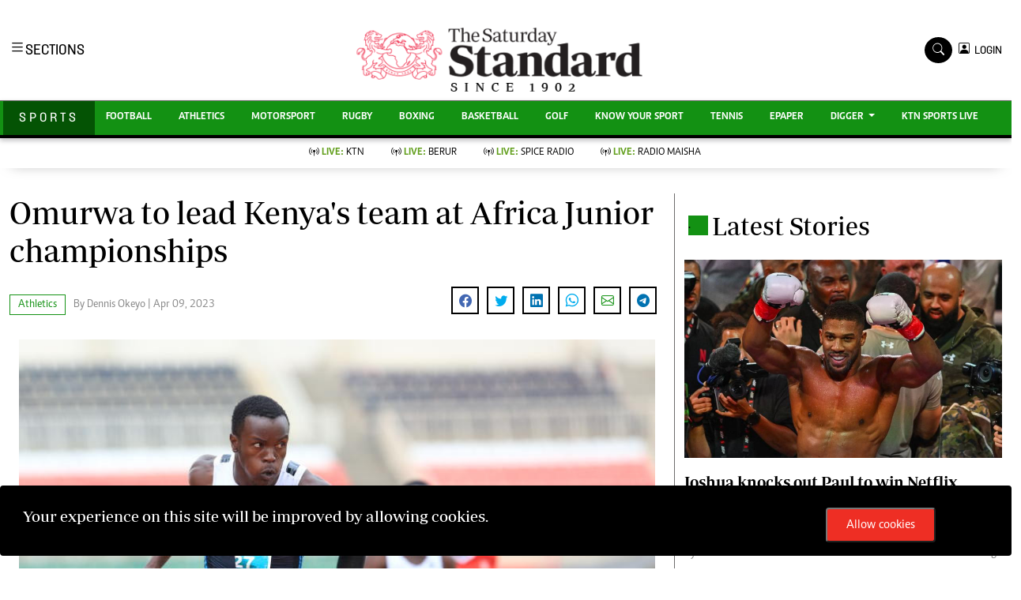

--- FILE ---
content_type: text/html; charset=utf-8
request_url: https://www.google.com/recaptcha/api2/aframe
body_size: 117
content:
<!DOCTYPE HTML><html><head><meta http-equiv="content-type" content="text/html; charset=UTF-8"></head><body><script nonce="8dOv6YHYju0Lz4UjRqPnvw">/** Anti-fraud and anti-abuse applications only. See google.com/recaptcha */ try{var clients={'sodar':'https://pagead2.googlesyndication.com/pagead/sodar?'};window.addEventListener("message",function(a){try{if(a.source===window.parent){var b=JSON.parse(a.data);var c=clients[b['id']];if(c){var d=document.createElement('img');d.src=c+b['params']+'&rc='+(localStorage.getItem("rc::a")?sessionStorage.getItem("rc::b"):"");window.document.body.appendChild(d);sessionStorage.setItem("rc::e",parseInt(sessionStorage.getItem("rc::e")||0)+1);localStorage.setItem("rc::h",'1766262586397');}}}catch(b){}});window.parent.postMessage("_grecaptcha_ready", "*");}catch(b){}</script></body></html>

--- FILE ---
content_type: application/javascript; charset=utf-8
request_url: https://fundingchoicesmessages.google.com/f/AGSKWxVi1cUVuuEO_Iquepevd6J4vhnT6mpWYuKfE7LonlGxBbmL16pX84frEnNudmvY6VEJx6CJKrgBLgpQ1TPgTLV2JTPpbIasWSXdSrbn70GWd8mfvFKioGFB4u56sh1P7F2pgAmUgSsWoehP-KT50Gt6-Az7tm0mDJeF49-fe9gs5aaoC58sTZBYOtbN/_/rightads./rectangle_advertorials_/camaoadsense./oasbanner_/home/ads_
body_size: -1289
content:
window['7d24a37a-89c3-44b6-86ff-de8b4354d011'] = true;